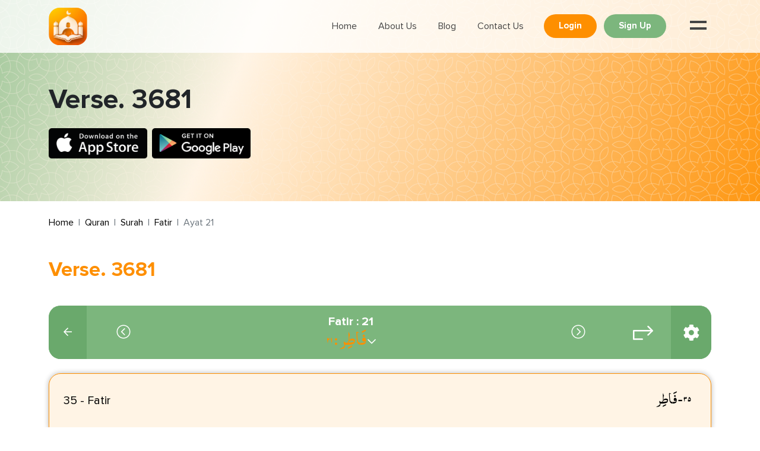

--- FILE ---
content_type: text/html; charset=UTF-8
request_url: https://muslimandquran.com/quran/verse/3681
body_size: 8100
content:
<!doctype html>
<html lang="en" dir="ltr"
      class="">
<head>
    <meta charset="utf-8">
    <meta name="viewport" content="width=device-width, initial-scale=1, shrink-to-fit=no">
    <meta name="web_url" content="https://muslimandquran.com">
    <meta name="g_key" content="AIzaSyD6bTduhiH1YfUkx8c_8rykSN9xWr2uog0">
    <meta name="require_location" content="0">
    <meta name="timezone" content="UTC">
    <link rel="icon" href="https://muslimandquran.com/build/assets/favicon_new-79e39f9e.ico"/>

    
            <script src="https://kit.fontawesome.com/f4aeb3a8da.js" crossorigin="anonymous" defer></script>
    
            <script async="" defer="" src="https://www.googletagmanager.com/gtag/js?id=G-ZCTZ00GT86"></script>
        <script async="" defer="">

            window.dataLayer = window.dataLayer || [];
            function gtag(){dataLayer.push(arguments);}
            gtag('js', new Date());
            gtag('config', 'G-ZCTZ00GT86', {
                page_path: window.location.pathname,
            });
        </script>

        <script type="text/javascript">
            (function(c,l,a,r,i,t,y){
                c[a]=c[a]||function(){(c[a].q=c[a].q||[]).push(arguments)};
                t=l.createElement(r);t.async=1;t.src="https://www.clarity.ms/tag/"+i;
                y=l.getElementsByTagName(r)[0];y.parentNode.insertBefore(t,y);
            })(window, document, "clarity", "script", "qje6lk2xno");
        </script>
    
    
    
    <title>Verse. 3681 | Muslim and Quran</title>

<meta name="description"
      content="">
<meta name="keywords"
      content="">
<meta name="author" content="Dynamologic Solutions">
<meta name="csrf-token" content="AWgIflOthMdW81YtcT27TGc4Le9njMyKC1RE9nG3"/>
<link rel="canonical" href="https://muslimandquran.com/quran/verse/3681"/>

                        <meta property="og:title" content="Verse. 3681">
                                                        <meta property="og:url" content="https://muslimandquran.com/quran/verse/3681">
                        
                
    <meta name="robots" content="index, follow"/>


        <link rel="preload" as="style" href="https://muslimandquran.com/build/assets/app-d4ad5b45.css" /><link rel="stylesheet" href="https://muslimandquran.com/build/assets/app-d4ad5b45.css" />        
    <link rel="preload" fetchpriority="low" as="image" href="https://muslimandquran.com/build/assets/footer-blackbg-3a144295.jpg" />
</head>
<body>

    <header>

    

    <div class="container">
        <nav class="navbar navbar-expand-lg">
            <a class="navbar-brand" href="https://muslimandquran.com"><img src="https://muslimandquran.com/build/assets/logo-94606782.svg" width="65px"
                                                                      height="62px" alt="Muslim and Quran"
                                                                      class="navbar_logo"></a>
            <button class="navbar-toggler" type="button" data-bs-toggle="collapse"
                    data-bs-target="#navbarSupportedContent" aria-controls="navbarSupportedContent"
                    aria-expanded="false" aria-label="Toggle navigation"><span class="navbar-toggler-icon"><i
                        class="far fa-bars"></i></span></button>
            <div class="collapse navbar-collapse" id="navbarSupportedContent">
                <ul class="navbar-nav ms-auto header_nav ps-0 pe-0">
                    <li class="nav-item"><a class="nav-link "
                                            href="https://muslimandquran.com">Home</a></li>
                    <li class="nav-item"><a class="nav-link "
                                            href="https://muslimandquran.com/about-us">About Us</a></li>
                    <li class="nav-item"><a class="nav-link" href="https://blog.muslimandquran.com/">Blog </a>
                    </li>
                    <li class="nav-item"><a class="nav-link "
                                            href="https://muslimandquran.com/contact-us">Contact Us </a></li>
                </ul>
            </div>

            <span id="get_location_button" href="javascript:void(0)" class="text_black ms-1 me-1 me-md-3 fw-bold d-flex link_primary d-none cursor_pointer" ><span
                class="text_primary me-1"><i class="fas fa-location"></i></span><span
                class="d-none d-md-block">Location</span>
            </span>

            
                <div class="ms-3">
                    <a href="https://muslimandquran.com/login" class="btn btn_small bg_primary me-2 text-capitalize">
                        Login
                    </a>
                    <a href="https://muslimandquran.com/register" class="btn btn_small bg_secondry text-capitalize">
                        Sign Up
                    </a>
                </div>

            
            
            <div class="button_menu" id="toggle"><span class="top"></span><span class="middle"></span></div>
            <div class="header_overlay" id="header_overlay">
                <nav class="overlay_menu">
                    <ul class="overlay_listing">
                        <li>
                            <a href="https://muslimandquran.com" class="overlay_logo">
                                
                                    <img src="https://muslimandquran.com/build/assets/logo-94606782.svg" width="65px" height="62px" alt="logo">
                                
                            </a>
                        </li>
                        <li><a href="https://muslimandquran.com">Home</a></li>
                        <li><a href="https://muslimandquran.com/prayer-times">Prayer Times</a></li>
                        <li><a href="https://muslimandquran.com/quran">Al-Quran</a></li>
                        <li><a href="https://muslimandquran.com/qibla-direction">Qibla Direction</a></li>
                        <li><a href="https://muslimandquran.com/hadith">Hadith Collection</a></li>
                        <li><a href="https://muslimandquran.com/duas">Duas</a></li>
                        <li><a href="https://muslimandquran.com/ramadan">Ramadan</a></li>
                        <li><a href="https://muslimandquran.com/tasbihat">Tasbihat</a></li>
                        <li><a href="https://blog.muslimandquran.com/">Blog</a></li>
                    </ul>
                </nav>
            </div>
        </nav>
    </div>
    <!-- container end -->
</header>

                <div class="main_bg">
    
    <div class="banner_box">
        <div class="container">
            <span class="banner_heading"> Verse. 3681</span>
            <div class="d-flex mt-4">
                <a target="_blank" href="https://muslimandquran.com/get-app?target_platform=ios&amp;source=website" class="appstore_btn">
    <img src="https://muslimandquran.com/build/assets/appstore-80ecef95.svg" width="166px" height="58px" alt="Download Muslim and Quran from Apple appstore">
</a>

<a target="_blank" href="https://muslimandquran.com/get-app?target_platform=android&amp;source=website" class="appstore_btn">
    <img src="https://muslimandquran.com/build/assets/google_play-31ac7a59.svg" width="166px" height="58px" alt="Download Muslim and Quran from Google appstore">
</a>
            </div>
        </div>
    </div>
</div>
<div id="content"></div>

    
                <div class="mt-4 mb-5" id="section">
            <div class="container">
                <nav>
                    <ol class="breadcrumb">
        
                            <li class="breadcrumb-item"><a href="https://muslimandquran.com">Home</a></li>
            
        
                            <li class="breadcrumb-item"><a href="https://muslimandquran.com/quran">Quran</a></li>
            
        
                            <li class="breadcrumb-item"><a href="https://muslimandquran.com/quran/surah">Surah</a></li>
            
        
                            <li class="breadcrumb-item"><a href="https://muslimandquran.com/quran/surah/fatir">Fatir</a></li>
            
        
                            <li class="breadcrumb-item active">Ayat 21</li>
            
            </ol>


                </nav>
            </div>
        </div>
    

    <section>

        <div class="container">

            <div class="d-flex justify-content-between align-items-center flex-wrap flex-md-nowrap">
                                    <h1 class="mb-3">Verse. 3681</h1>
                
                            </div>

                    </div>

        <div class="pt-4 pb-4">
                <section>
  <div class="container">
    <span class="d-none" id="html_url" data-url="https://muslimandquran.com/quran/html/verse"></span>

    <div class="d-flex flex-wrap flex-md-nowrap bg_secondry justify-content-between align-items-center border_r_20px overflow-hidden">
      <a class="prev_page awesome_icon" href="https://muslimandquran.com/quran">
        <i class="far fa-arrow-left"></i>
      </a>
      <div class="topic">

                  <a href="https://muslimandquran.com/quran/verse/3680" class="d-inline-flex align-items-center lh_0">
            <span class="awesome_icon fs-4 cursor_pointer d-inline-flex"><i class="fal fa-chevron-circle-left" aria-hidden="true"></i></span>
          </a>
        
        <button type="button" class="middle_topic_modal" id="opn_nav_modal_btn" data-bs-toggle="modal" data-bs-target="#juzModal">
          <p class="topic_heading">Fatir : 21</p>
          <h2 class="arabic_font"> فَاطِر : ٢١ <span class="awesome_icon fs-6"><i class="far fa-chevron-down" aria-hidden="true"></i></span></h2>
        </button>

                  <a href="https://muslimandquran.com/quran/verse/3682" class="d-inline-flex align-items-center lh_0">
            <span class="awesome_icon fs-4 cursor_pointer d-inline-flex"><i class="fal fa-chevron-circle-right" aria-hidden="true"></i></span>
          </a>
              </div>
      <button
        type="button"
        id="jump_to_verse_btn"
        class="jump_icon"
        data-module-id="3681"
        data-key="verse"
        
        >
        <svg width="34" height="24" viewBox="0 0 34 24" fill="none" xmlns="http://www.w3.org/2000/svg">
          <path d="M25.5356 0.000478237C25.2013 -0.00878603 24.8778 0.116886 24.6416 0.34809C24.1677 0.811705 24.1677 1.56292 24.6416 2.02613L29.8543 7.12107H1.21415C0.543608 7.12107 0 7.65276 0 8.3077V22.5489C0 23.2042 0.543608 23.7355 1.21415 23.7359H15.7856C16.1075 23.7359 16.4166 23.6107 16.6441 23.3883C16.872 23.166 16.9998 22.8639 16.9998 22.5493C16.9998 22.2347 16.872 21.9326 16.6441 21.7103C16.4166 21.4875 16.1075 21.3627 15.7856 21.3627H2.42872V9.49474H29.8543L24.6416 14.5893C24.1677 15.0525 24.1677 15.8041 24.6416 16.2673C25.1156 16.7305 25.8846 16.7305 26.3586 16.2673L33.6443 9.14672C34.1183 8.68311 34.1183 7.9319 33.6443 7.46868L26.3586 0.348492C26.1397 0.134206 25.8451 0.0097425 25.5356 0.000478237Z" fill="white" />
        </svg>
      </button>
      <button
        type="button"
        class="setting_popup_div"
        id="setting_popup_btn"
        data-title="Quran Settings"
        data-module="settings-common"
        data-size="modal-lg"
        data-module_name="quran"
        data-module_key="quran"
        data-language_code="en"
        data-translation_author=""
        data-tafseer_author=""
        data-show_arabic_text="true"
        data-show_translation_text="true"
        data-detail_page=1
        >
          <span class="awesome_icon fs-3"><i class="fas fa-cog" aria-hidden="true"></i></span>
      </button>
    </div>

    <div id="quran_detail">
      <div class="box_shadow_light border_r_20px mt-4 border_r_20px copy-content-div" id="verse-box-3681">
      <div class="alquran_item">
        <p class="arabic_font fs-3 ms-3 text_black me-2">
          <span>٣٥</span> -
          <span class="arabic_font fs-4 text_black">فَاطِر</span>
        </p>
        <p class="fs-5 text-start text_black d_ltr">
          35 - Fatir
        </p>
      </div>
      <div class="border-0 p-4">
        <div class="d-flex justify-content-between d_rtl">
          <div class="d-flex w-100 justify-content-between flex-wrap flex-md-nowrap">
  <div class="fw-bold text_black arabic_font w-100 ">
    <span id="verse_span_3681" class="fw-bold text_black arabic_font w-100 h3 arabic_font_size_class copy-this " data-span-title="arabic_text" id="h3-arabic-3681"  style="font-size: 28px">وَلَا الظِّلُّ وَلَا الْحَــرُوْرُ۝۲۱ۚ</span>
  </div>
  <div class="text-start d_ltr w-100">
    <span class="h5 fw-bold text_black d_ltr translation_font_size_class copy-this" data-span-title="transliteration" style="font-size: 20px">Wala alththillu wala alharooru </span>
    <div class="d-flex mt-3 translated_info">
      <p class="bg_tag rounded me-2 ps-2 pe-2 pt-1 pb-1">English</p>
      <p class="bg_tag rounded ps-2 pe-2 pt-1 pb-1">Ahmed Ali</p>
    </div>
    <div class="mt-3">
        <span class="h5 text_black translation_font_size_class translated_content  copy-this" data-span-title="translation" id="h5-translation-3681" style="font-size: 20px">Nor shade and heat of sunshine.</span>
    </div>
  </div>
</div>
          <div class="me-3 text-center d-flex flex-column align-items-center w_38">
            <p class="number_box">21</p>
          </div>
        </div>
        <div class="d-flex justify-content-between align-items-center pt-4 mt-4 border-top bord_c_gray f_awesome_icon">
  <div class="d-flex">
    <span class="d-none" data-bs-toggle="tooltip" data-bs-placement="top" title="Play this verse"><i class="fas fa-play-circle"></i></span>
    <span data-bs-toggle="tooltip" data-bs-placement="top" data-bs-title="Copy this verse" title="Copy this verse" class="copyeffect" id="copyeffect-3681" data-id="3681"><i class="far fa-copy"></i></span>
        <span data-bs-toggle="tooltip" data-bs-placement="top" title="Bookmark this verse" data-verse-id="3681">
      <i class="far fa-bookmark bookmark_verse" data-module-id="3681" data-bookmark-id="" data-bookmark-text="Bookmark this verse" data-module-name="quran" data-confirm-title="Are you sure?" data-confirm-msg="You want to delete <strong>Bookmark</strong>"></i>
    </span>

    <div data-bs-toggle="tooltip" data-bs-placement="top" title="Add Notes" class="div_notes_btn_div" data-verse-id="3681" >
      <button
        type="button"
        class="bg-transparent border-0 notes_list_btn"
        data-title="Notes"
        data-action="GetNotes"
        data-module_id="3681"
        data-module_name="quran"
        data-module="add-notes"
        data-size="modal-lg"
        >
          <i class="fal fa-file-alt" aria-hidden="true"></i>
      </button>
    </div>
    <div
      data-bs-toggle="tooltip"
      data-bs-placement="top"
      data-bs-original-title="Is there any issue"
      class="report-issues"
      data-module_title="Quran"
      data-module_name="quran"
      data-module_id="3681"
      data-book_id=""
      data-content_url="https://muslimandquran.com/quran/verse/3681"
      data-author_id="23"
      >
      <span class="bg-transparent border-0"> <i class="far fa-exclamation-triangle" aria-hidden="true"></i></span>
    </div>
  </div>
  <div class="d-flex align-items-center">
    <div class="highlight-verse" data-bs-toggle="tooltip" data-bs-placement="top" title="Highlight this verse" data-verse-id="3681">
      <span class="bg-transparent border-0" ><i class="fal fa-highlighter"></i></span>
    </div>
    
            <span data-bs-toggle="tooltip" data-bs-placement="top" title="Mark verse as read?" >
      <i id="read-verse-3681" class="far fa-check-circle mark_as_read_verse" data-verse-id="3681" data-read-text="Mark verse as read?" data-unread-text="Mark verse as un-read"></i>
    </span>
  </div>
</div>
      </div>
    </div>
    
    </div>
    
    <div class="loader_div"></div>

    <!-- All Authors Tafseer -->
            <p class="fw-bold fs-4 border-bottom bord_col_gray pb-1 mt-5 mb-3">Tafseer</p>
                    <div class="author_tafseer">
                <p class="text_black fw-bold">&#039;Abdullāh Ibn &#039;Abbās / Muḥammad al-Fīrūzabādī</p>
                <p class="text_gray">تفسير : (nor is the shadow equal with the sun&#039;s full heat) nor is paradise equal to the fire;</p>
            </div>
                    <div class="author_tafseer">
                <p class="text_black fw-bold">Jalāl al-Dīn al-Maḥallī</p>
                <p class="text_gray">تفسير : nor shade and torrid heat, namely, paradise and the fire;</p>
            </div>
            
  </div>
  <!-- container end -->
</section>
<div id="modal_delete_div"></div>
<!-- Jump To Verse Modals -->
<div class="modal fade jumptomodal_class" id="jump_to_verse_modal" data-backdrop="static" data-keyboard="false">
  <div class="modal-dialog">
    <div class="modal-content border_r_30px">
      <div class="modal-header">
        <h4 class="text-center fw-bold w-100">Jump To</h4>
        <button type="button" class="btn-close pt-0" data-bs-dismiss="modal" aria-label="Close"><span class="fs-5"><i class="fal fa-times" aria-hidden="true"></i></span></button>
      </div>
      <div class="modal-body">
        
      </div>
    </div>
  </div>
</div><!-- Tafseer modal -->
<div class="modal fade tafseer_modal" id="tafseer_first_modal" data-backdrop="static" data-keyboard="false">
  <div class="modal-dialog modal-dialog-scrollable modal-lg">
    <div class="modal-content border_r_30px">
      <div class="modal-header">
        <button 
          type="button" 
          class="tafseer_btn_second_modal tafseer_within_first_modal" 
          id="tafseer_setting_btn"
          data-title="Tafseer Settings" 
          data-module="tafseer-settings" 
          data-size="modal-lg" 
          data-language_code="en"
          data-tafseer_author=""          
          >
          <span class="fs-5 bg_secondry p-2 rounded text-white"><i class="fas fa-cog"></i></span> 
        </button>
        <h4 class="modal-title text-center fw-bold w-100" id="tafseer_ModalLabel">
          
        </h4>
        <button type="button" class="btn-close btn-close-tafseer-modal" data-bs-dismiss="modal" aria-label="Close">
          <span class="fs-5 text_black"><i class="fal fa-times" aria-hidden="true"></i></span>
        </button>
      </div>
      <div class="modal-body">
      </div>
    </div>
  </div>
</div>

<!--  color Modal  -->
<div class="modal fade colorModal" id="colorModal" tabindex="-1" aria-labelledby="colorModalLabel" aria-hidden="true" data-bs-backdrop="false">
  <div class="modal-dialog modal-lg">
    <div class="modal-content p-4 border_r_20px box_shadow_light p-0">
      <div class="modal-header text-center pt-0">
        <h3 class="modal-title fw-bold w-100" id="deleteModalLabel">Colors</h3>
        <button type="button" class="btn-close" data-bs-dismiss="modal" aria-label="Close"><span class="color_f_awesome"><i class="fal fa-times" aria-hidden="true"></i></span></button>
      </div>
      <div class="modal-body pt-3 ps-0 pe-0 pb-0">
        <ul class="highlight_list colors-list-ul">
          <li class="position-relative border bord_c_gray" style="background-color: rgb(255, 255, 255);"><span class="red_line"></span></li>
          <li style="background-color: rgb(255, 141, 110);"></li>
          <li style="background-color: rgb(255, 143, 143);"></li>
          <li style="background-color: rgb(255, 206, 182);"></li>
          <li style="background-color: rgb(252, 217, 163);"></li>
          <li style="background-color: rgb(147, 201, 214);"></li>
          <li style="background-color: rgb(239, 233, 168);"></li>
          <li style="background-color: rgb(160, 218, 220);"></li>
          <li style="background-color: rgb(160, 220, 175);"></li>
          <li style="background-color: rgb(190, 239, 168);"></li>
          <li style="background-color: rgb(208, 239, 168);"></li>
          <li style="background-color: rgb(223, 239, 168);"></li>
          <li style="background-color: rgb(119, 133, 183);"></li>
          <li style="background-color: rgb(119, 183, 172);"></li>
          <li style="background-color: rgb(117, 182, 198);"></li>
          <li style="background-color: rgb(220, 239, 168);"></li>
          <li style="background-color: rgb(117, 127, 198);"></li>
          <li style="background-color: rgb(147, 117, 198);"></li>
          <li style="background-color: rgb(185, 129, 234);"></li>
          <li style="background-color: rgb(230, 114, 221);"></li>
          <li style="background-color: rgb(247, 119, 159);"></li>
          <li style="background-color: rgb(255, 199, 116);"></li>
        </ul>
      </div>
    </div>
  </div>
</div><div class="modal fade" id="juzModal" tabindex="-1" aria-labelledby="topicModalLabel" aria-hidden="true">
  <div class="modal-dialog modal-lg">
    <div class="modal-content border_r_30px overflow-hidden">
      <div class="modal-header bg_secondry text-white p-3">
        <h3 class="text-center fw-bold w-100">Quran Navigation</h3>
        <button type="button" class="btn-close juzmodal_btn p-3" data-bs-dismiss="modal" aria-label="Close"><span class="text-white fs-5"><i class="fal fa-times" aria-hidden="true"></i></span></button>
      </div>
      <div class="modal-body p-0">
        <div class="bg_light_primary pt-5 pb-3 ps-3 pe-3 ">
          <ul class="nav nav-tabs quran_nav" id="quran_navigation" role="tablist">
            <li class="nav-item" role="presentation">
              <a href="javascript:void(0)" class="custom_nav_btn" id="quran_surah_tab" data-bs-toggle="tab" data-bs-target="#quran_surah" role="tab" aria-controls="surah" aria-selected="true">Surah</a>
            </li>
            <li class="nav-item" role="presentation">
              <a href="javascript:void(0)" class="custom_nav_btn" id="quran_juz_tab" data-bs-toggle="tab" data-bs-target="#quran_juz" role="tab" aria-controls="juz" aria-selected="false">Juz</a>
            </li>
            <li class="nav-item" role="presentation">
              <a href="javascript:void(0)" class="custom_nav_btn" id="bookmark_tab" data-bs-toggle="tab" data-bs-target="#quran_bookmark" role="tab" aria-controls="manzil" aria-selected="false">Bookmarks</a>
            </li>
            <li class="nav-item" role="presentation">
              <a href="javascript:void(0)" class="custom_nav_btn" id="notes_tab" data-bs-toggle="tab" data-bs-target="#quran_notes" role="tab" aria-controls="ruba" aria-selected="false">Notes</a>
            </li>
            <li class="nav-item" role="presentation">
              <a href="javascript:void(0)" class="custom_nav_btn" id="verse_highlight_tab" data-bs-toggle="tab" data-bs-target="#verse_highlight" role="tab" aria-controls="ruku" aria-selected="false">Verse Highlights</a>
            </li>
            <li class="nav-item" role="presentation">
              <a href="javascript:void(0)" class="custom_nav_btn" id="read_verses_tab" data-bs-toggle="tab" data-bs-target="#quran_read_verses" role="tab" aria-controls="Read Verses" aria-selected="false">Read Verses</a>
            </li>
            <li class="nav-item" role="presentation">
              <a href="javascript:void(0)" class="custom_nav_btn" id="quran_manzil_tab" data-bs-toggle="tab" data-bs-target="#quran_manzil" role="tab" aria-controls="sajda" aria-selected="false">Manzil</a>
            </li>
            <li class="nav-item" role="presentation">
              <a href="javascript:void(0)" class="custom_nav_btn" id="quran_hizb_tab" data-bs-toggle="tab" data-bs-target="#quran_hizb" role="tab" aria-controls="hizb" aria-selected="false">Hizb</a>
            </li>
            <li class="nav-item" role="presentation">
              <a href="javascript:void(0)" class="custom_nav_btn" id="quran_ruba_tab" data-bs-toggle="tab" data-bs-target="#quran_ruba" role="tab" aria-controls="sajda" aria-selected="false">Ruba</a>
            </li>
            <li class="nav-item" role="presentation">
              <a href="javascript:void(0)" class="custom_nav_btn" id="quran_ruku_tab" data-bs-toggle="tab" data-bs-target="#quran_ruku" role="tab" aria-controls="sajda" aria-selected="false">Ruku</a>
            </li>
            <li class="nav-item" role="presentation">
              <a href="javascript:void(0)" class="custom_nav_btn" id="quran_sajda_tab" data-bs-toggle="tab" data-bs-target="#quran_sajda" role="tab" aria-controls="sajda" aria-selected="false">Sajda</a>
            </li>
          </ul>
        </div>

        <div class="tab-content" id="myTabContent">
          <div class="tab-pane fade" id="quran_surah" role="tabpanel" aria-labelledby="quran_surah_tab">
            <div class="quran_listing_inner" id="div_surah_box"></div>
          </div>

          <div class="tab-pane fade" id="quran_juz" role="tabpanel" aria-labelledby="quran_juz_tab">
            <div class="quran_listing_inner" id="div_juz_box"></div>
          </div>

          <div class="tab-pane fade" id="quran_bookmark" role="tabpanel" aria-labelledby="bookmark_tab">
          </div>

          <div class="tab-pane fade" id="quran_notes" role="tabpanel" aria-labelledby="notes_tab">
          </div>

          <div class="tab-pane fade" id="verse_highlight" role="tabpanel" aria-labelledby="verse_highlight_tab">
          </div>

          <div class="tab-pane fade" id="quran_read_verses" role="tabpanel" aria-labelledby="read_verses_tab">
          </div>

          <div class="tab-pane fade" id="quran_manzil" role="tabpanel" aria-labelledby="quran_manzil_tab">
            <div class="quran_listing_inner" id="div_manzil_box"></div>
          </div>

          <div class="tab-pane fade" id="quran_hizb" role="tabpanel" aria-labelledby="quran_hizb_tab">
            <div class="quran_listing_inner" id="div_hizb_box"></div>
          </div>

          <div class="tab-pane fade" id="quran_ruba" role="tabpanel" aria-labelledby="quran_ruba_tab">
            <div class="quran_listing_inner" id="div_ruba_box"></div>
          </div>

          <div class="tab-pane fade" id="quran_ruku" role="tabpanel" aria-labelledby="quran_ruku_tab">
            <div class="quran_listing_inner" id="div_ruku_box"></div>
          </div>

          <div class="tab-pane fade" id="quran_sajda" role="tabpanel" aria-labelledby="quran_sajda_tab">
            <div class="quran_listing_inner" id="div_sajda_box"></div>
          </div>

        </div>
      </div>
    </div>
  </div>
</div>
<div class="modal fade notes_modal" id="notesitemModal" tabindex="-1" aria-labelledby="notesitemModalLabel" aria-hidden="true" data-bs-backdrop="static" data-bs-keyboard="false">
  <div class="modal-dialog modal-dialog-scrollable modal-lg">
    <div class="modal-content border_r_30px overflow-hidden">
  <div class="modal-header bg_secondry">

    <div class="d-flex justify-content-between w-100">
      <div class="text-center w-75 mob_100 ps-5">
        <h4 class="text-white fw-bold">Notes</h4>
        
        <p class="text-white note_count_p note_count_span"> 0 notes</p>
      </div>
      <div class="w-25 d-flex justify-content-end mob_100">
        <button
          type="button"
          class="btn btn_small bg_white text-capitalize me-2 notes_popup_btn"
          id="add_note_button"
          data-title="Notes"
          data-action="GetNotes"
          data-module_id=""
          data-note_id=""
          data-module="add-notes"
          data-module_name=""
          data-size="modal-lg"
          >Add Note
        </button>
        <button type="button" data-bs-dismiss="modal" aria-label="Close"><span class="text-white fs-4 fw-bold"><i class="fal fa-times" aria-hidden="true"></i></span></button>
      </div>

    </div>
  </div>
  <div class="modal-body pt-0" id="notesItemModalBody"></div>
</div>
</div>
</div>

<div class="modal fade deleteModal" id="deleteModal" tabindex="-1" aria-labelledby="deleteModalLabel" aria-hidden="true" data-bs-backdrop="false">
  <div class="modal-dialog">
    <div class="modal-content border_r_30px bg_light_primary box_shadow_light p-4">
      <div class="modal-header border-0 m-auto">
        <h3 class="modal-title" id="deleteModalLabel">Are you sure?</h3>
      </div>
      <div class="modal-body">
        <p class="fs-4 text-center">You really want to permanently delete <strong>Bookmark: Bookmark name here</strong> </p>
      </div>
      <div class="modal-footer border-0 m-auto text-center">
        <button type="button" class="btn bg_secondry border_r_40px fw-bold fs-6 text-white border-0">Delete</button>
        <button type="button" class="btn border_r_40px fw-bold fs-6 text-white border-0 bg_gray" data-bs-dismiss="modal" aria-label="Close">Cancel</button>
      </div>
    </div>
  </div>
</div><div class="modal fade warning_modal" id="verseIssueModal" tabindex="-1" aria-labelledby="verseIssueModalLabel" aria-hidden="true" data-bs-backdrop="static" data-bs-keyboard="false">
  <div class="modal-dialog">
    <div class="modal-content">
      <div class="modal-header">
        <h4 class="modal-title" id="myModalLabel">Found some issue in the <span id="module_title_span">Hadith</span>?</h4>
        <button type="button" class="btn-close btn-close-report-issue" data-bs-dismiss="modal" aria-label="Close"><span class="fs-5 text_black"><i class="fal fa-times" aria-hidden="true"></i></span></button>
      </div>
      <div class="modal-body p-4">
        <p class="text_gray fs-5 mb-3">Your opinion matters to us. Help us in understanding the issue by submitting the below form:</p>
                            <p class="fw-bold text_gray lh-lg">
            <input type="radio" class="input_radio_item" id="reference_is_not_correct" value="Reference is not correct" name="issue_option"  checked  />
            <label for="reference_is_not_correct">Reference is not correct</label>
          </p>
                            <p class="fw-bold text_gray lh-lg">
            <input type="radio" class="input_radio_item" id="content_is_not_correct" value="Content is not correct" name="issue_option"  />
            <label for="content_is_not_correct">Content is not correct</label>
          </p>
                            <p class="fw-bold text_gray lh-lg">
            <input type="radio" class="input_radio_item" id="there_is_a_spelling_mistake" value="There is a spelling mistake" name="issue_option"  />
            <label for="there_is_a_spelling_mistake">There is a spelling mistake</label>
          </p>
                            <p class="fw-bold text_gray lh-lg">
            <input type="radio" class="input_radio_item" id="other" value="Other" name="issue_option"  />
            <label for="other">Other</label>
          </p>
                <textarea class="warning_textarea" name="issue_text" id="issue_text"></textarea>
        <div class="text-center">
            <input class="btn bg_secondry me-2" type="submit" id="submit_issue" value="Submit" />
            <button class="btn bg_gray border-2 border-dark" type="button" id="btn_cancel_report_issue">Cancel</button>
        </div>
      </div>
    </div>
  </div>
</div>

<input type="hidden" id="logged_in" value="" />
<input type="hidden" id="nop" value="1" />
<input type="hidden" id="content_type_id" value="3681" />

        </div>

        
                    <div class="container">
                <div class="dynamic_content">
                    
                </div>
            </div>
        
    </section>

    <div id="names_player" class="audiotracks"></div>

    <footer class="text-center text-md-start">
    <div class="container">
        <div class="row">
                                    <div class="col-md-3">
                <p class="text_primary fw-bold font_20">Features</p>
                <div class="footer_b_border"></div>
                <ul class="footer_item">
                                            <li><a href="https://muslimandquran.com/prayer-times">Prayer Timings</a></li>
                                            <li><a href="https://muslimandquran.com/quran">Al-Quran</a></li>
                                            <li><a href="https://muslimandquran.com/qibla-direction">Qibla Direction</a></li>
                                            <li><a href="https://muslimandquran.com/hadith">Hadith Collection</a></li>
                                            <li><a href="https://muslimandquran.com/duas">Duas</a></li>
                                            <li><a href="https://muslimandquran.com/ramadan">Ramadan</a></li>
                                            <li><a href="https://muslimandquran.com/islamic-places">Islamic Places</a></li>
                                    </ul>
            </div>
                        <div class="col-md-3">
                <p class="text_primary fw-bold font_20">Features</p>
                <div class="footer_b_border"></div>
                <ul class="footer_item">
                                            <li><a href="https://muslimandquran.com/islamic-calendar">Islamic Calendar</a></li>
                                            <li><a href="https://muslimandquran.com/islamic-events">Islamic Events</a></li>
                                            <li><a href="https://muslimandquran.com/islamic-gallery">Islamic Gallery</a></li>
                                            <li><a href="https://muslimandquran.com/tasbihat">Tasbih</a></li>
                                            <li><a href="https://muslimandquran.com/islamic-media">Islamic Media</a></li>
                                            <li><a href="https://muslimandquran.com/kalmas">Kalmas</a></li>
                                            <li><a href="https://muslimandquran.com/99-names-of-Allah">99 Names</a></li>
                                    </ul>
            </div>
                        <div class="col-md-3">
                <p class="text_primary fw-bold font_20">Features</p>
                <div class="footer_b_border"></div>
                <ul class="footer_item">
                                            <li><a href="https://muslimandquran.com/zakat-calculator">Zakat Calculator</a></li>
                                            <li><a href="https://muslimandquran.com/salah-guide">Salah Guide</a></li>
                                            <li><a href="https://muslimandquran.com/hajj-and-umrah">Hajj &amp; Umrah</a></li>
                                            <li><a href="https://muslimandquran.com/islamic-news">Islamic News</a></li>
                                            <li><a href="https://muslimandquran.com/islamic-calendar-converter">Calendar Converter</a></li>
                                            <li><a href="https://muslimandquran.com/widgets">Widgets</a></li>
                                            <li><a href="https://blog.muslimandquran.com/">Blog</a></li>
                                    </ul>
            </div>
                        <div class="col-md-3">
                <p class="text_primary fw-bold font_20">Contact Us</p>
                <div class="footer_b_border"></div>
                <ul class="mailto">
                    <li><a href="/cdn-cgi/l/email-protection#24574548454964495157484d49454a40555156454a0a474b49">Email: <span class="__cf_email__" data-cfemail="83f0e2efe2eec3eef6f0efeaeee2ede7f2f6f1e2edade0ecee">[email&#160;protected]</span></a></li>
                </ul>
                <p class="text_primary fw-bold font_20 mt-5">Follow Us</p>
                <div class="footer_b_border"></div>
                <ul class="socialicons">
                    <li><a target="_blank" href="https://www.facebook.com/MuslimAndQuranPro" aria-label="facebook"><span
                                class="footer_social"><i class="fab fa-facebook-f" aria-hidden="true"></i></span></a>
                    </li>
                    <li><a target="_blank" href="https://www.instagram.com/muslimandquranpro/" aria-label="instagram"><span
                                class="footer_social"><i class="fab fa-instagram" aria-hidden="true"></i></span></a>
                    </li>
                    <li><a target="_blank" href="https://www.pinterest.co.uk/MuslimandQuranPro/" aria-label="pinterest"><span
                                class="footer_social"><i class="fab fa-pinterest-p" aria-hidden="true"></i></span></a>
                    </li>
                    <li><a target="_blank" href="https://www.youtube.com/@muslimquranpro/" aria-label="youtube"><span
                                class="footer_social"><i class="fab fa-youtube" aria-hidden="true"></i></span></a></li>
                    <li><a target="_blank" href="https://twitter.com/Muslim_QuranPro" aria-label="x/twitter"><span class="footer_social"><i
                                    class="fab fa-twitter" aria-hidden="true"></i></span></a></li>
                </ul>
            </div>
            <ul class="footer_horizontal_links">
                <li><a href="https://muslimandquran.com">Home</a></li>
                <li><a href="https://muslimandquran.com/features">Features</a></li>
                <li><a href="https://muslimandquran.com/country-listing">Country Listing</a></li>
                <li><a href="https://blog.muslimandquran.com/">Blog</a></li>
                <li><a href="https://muslimandquran.com/about-us">About Us</a></li>
                <li><a href="https://muslimandquran.com/contact-us">Contact Us</a></li>
            </ul>
        </div>
        <div class="copyright">
            <p class="text-white">
                © Copyright 2026 Copyrights Islam, Quran, Muslim And Prayers Apps. All Rights Reserved</p>
            <p class="text-white text-lg-end mt-lg-0 mt-4">
                <a href="https://muslimandquran.com/privacypolicy">Privacy Policy</a> | <a
                    href="https://muslimandquran.com/terms-of-use">Terms of Use</a>
            </p>
        </div>
    </div>
</footer>

<div class="modal fade" id="AjaxModal" data-bs-backdrop="false">
    <div class="modal-dialog modal-dialog-scrollable modal-dialog-centered ">
        <div class="modal-content border_r_30px overflow-hidden">
            <div class="modal-header ">
                <div id="append-modal-header-left"></div>
                <span id="AjaxModalTitleSpan"><h4 id="AjaxModalTitle" class="text-center fw-bold w-100"></h4></span>
                <button type="button" class="btn_second_modal_close btn_ajax_modal_close" data-bs-dismiss="modal" aria-label="Close">
                    <span class="text_black fs-5"><i class="fal fa-times" aria-hidden="true"></i></span>
                </button>
            </div>
            <div class="modal-body p-0" id="AjaxModalContent"></div>
        </div>
    </div>
</div>

<div id="page_js_variables" data-page_data='{"common_variables":{"notification_copy_success":"Copied Successfully !","notification_copy_error":"No Content to copy","notification_location_already_updated":"Location is Already Updated","notification_download_success":"Downloaded Successfully!","datetime_formats":{"full_date_time":"Y-m-d H:i:s","date_time":"Y-m-d H:i"}}}'></div>

<link rel="modulepreload" href="https://muslimandquran.com/build/assets/app-4fc57b82.js" /><link rel="modulepreload" href="https://muslimandquran.com/build/assets/_commonjsHelpers-725317a4.js" /><link rel="modulepreload" href="https://muslimandquran.com/build/assets/jquery-e9ff9fc0.js" /><link rel="modulepreload" href="https://muslimandquran.com/build/assets/common-77ac41d0.js" /><link rel="modulepreload" href="https://muslimandquran.com/build/assets/quran_detail-d0a4d9cc.js" /><link rel="modulepreload" href="https://muslimandquran.com/build/assets/settings_common-cef83f37.js" /><link rel="modulepreload" href="https://muslimandquran.com/build/assets/shared_settings-bad8d398.js" /><script data-cfasync="false" src="/cdn-cgi/scripts/5c5dd728/cloudflare-static/email-decode.min.js"></script><script type="module" src="https://muslimandquran.com/build/assets/app-4fc57b82.js"></script><script type="module" src="https://muslimandquran.com/build/assets/common-77ac41d0.js"></script><script type="module" src="https://muslimandquran.com/build/assets/quran_detail-d0a4d9cc.js"></script><script type="module" src="https://muslimandquran.com/build/assets/settings_common-cef83f37.js"></script><script type="module" src="https://muslimandquran.com/build/assets/shared_settings-bad8d398.js"></script><script type="module"></script>
</body>
</html>



--- FILE ---
content_type: image/svg+xml
request_url: https://muslimandquran.com/build/assets/logo-94606782.svg
body_size: 52949
content:
<svg width="106" height="102" viewBox="0 0 106 102" fill="none" xmlns="http://www.w3.org/2000/svg" xmlns:xlink="http://www.w3.org/1999/xlink">
<mask id="mask0_3_17" style="mask-type:alpha" maskUnits="userSpaceOnUse" x="0" y="0" width="106" height="102">
<rect width="106" height="101.635" rx="30" fill="#D9D9D9"/>
</mask>
<g mask="url(#mask0_3_17)">
<rect x="0.623535" y="-1.87057" width="104.753" height="104.753" fill="url(#pattern0)"/>
</g>
<defs>
<pattern id="pattern0" patternContentUnits="objectBoundingBox" width="1" height="1">
<use xlink:href="#image0_3_17" transform="scale(0.00416667)"/>
</pattern>
<image id="image0_3_17" width="240" height="240" xlink:href="[data-uri]"/>
</defs>
</svg>
